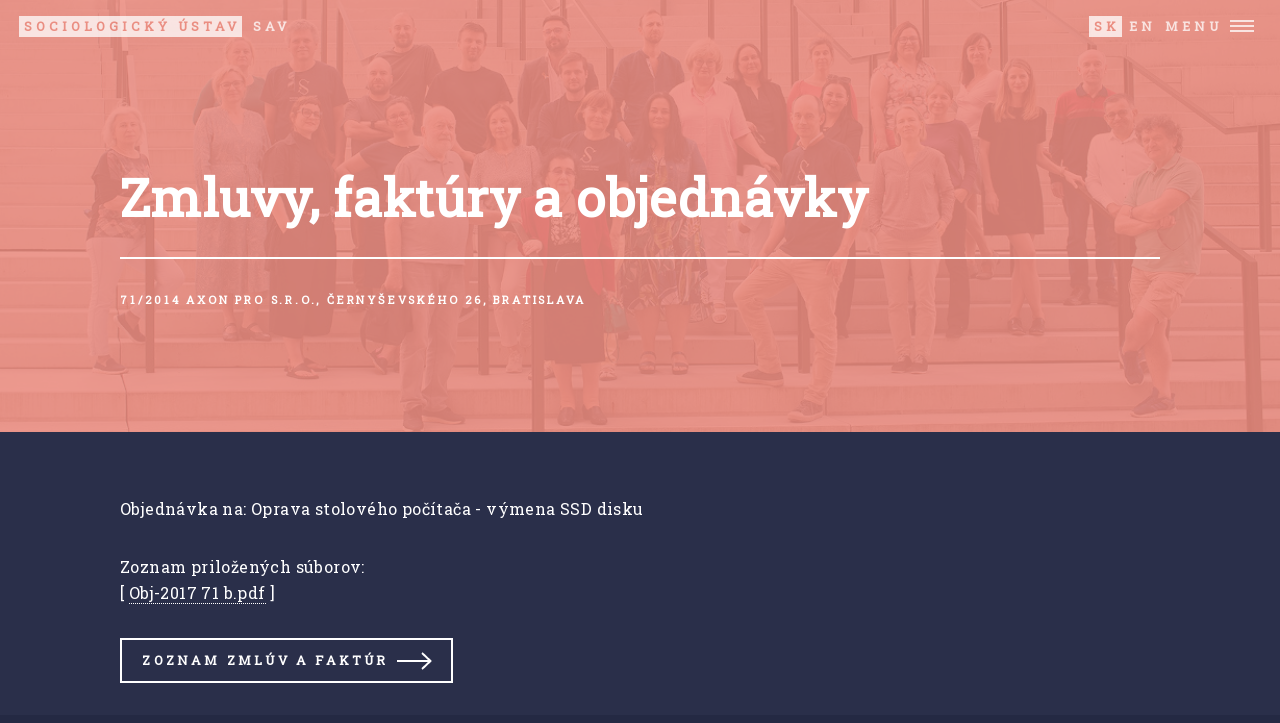

--- FILE ---
content_type: text/html
request_url: https://sociologia.sav.sk/info.php?id=2753&r=9
body_size: 2052
content:



<!DOCTYPE HTML>
<!--
	Forty by HTML5 UP
	html5up.net | @ajlkn
	Free for personal and commercial use under the CCA 3.0 license (html5up.net/license)
-->
<html>
	<head>
		<title>Zmluvy, faktúry a objednávky - Sociologický ústav SAV</title>
		<meta charset="utf-8" />
		<meta name="viewport" content="width=device-width, initial-scale=1, user-scalable=no" />
		<link rel="stylesheet" href="assets/css/main.css" />
		<noscript><link rel="stylesheet" href="assets/css/noscript.css" /></noscript>
		<link rel="icon" href="images/favicon.ico" type="image/x-icon" />
<script src="https://cdn.telemetrydeck.com/websdk/telemetrydeck.min.js" data-app-id="D3DDBDB1-A232-4CD1-8774-BB6F7C498A31"></script>


	</head>
	<body class="is-preload">

		<!-- Wrapper -->
			<div id="wrapper">
				<!-- Header -->
					<header id="header" class="alt style3">
						<a href="index.php" class="logo"><strong>Sociologický ústav</strong> SAV</a>
						<nav>
							<span id="langsel"><span><strong>SK</strong> </span><a href="en/">EN</a></span><a href="#menu"> Menu</a>
						</nav>
					</header>

				<!-- Menu -->
					<nav id="menu">

<ul class="links">

<li><a href=static.php?id=1505 style="">O nás</a><ul class="sublinks">
<li><a href=static.php?id=1150>História</a></li>
<li><a href=static.php?id=1151>Organizačná štruktúra</a></li>
<li><a href=ludia.php>Ľudia</a></li>
<li><a href=o_nas_spravy.php>Správy o činnosti</a></li>
<li><a href=static.php?id=1840>Strategický výskumný program</a></li>
<li><a href=static.php?id=1207>Interné predpisy</a></li>
<li><a href=static.php?id=2948>Zápisnice z rokovaní</a></li>
<li><a href=info.php>Zmluvy, faktúry a objednávky</a></li>
</ul>
</li>
<li><a href=publications.php style="">Publikácie</a><ul class="sublinks">
<li><a href=publikacie_zoznam.php>Zoznam publikácií</a></li>
<li><a href=publikacie.php>Publikácie, on-line dokumenty</a></li>
<li><a href=static.php?id=1153>Časopis Sociológia</a></li>
<li><a href=static.php?id=2277>Working Papers in Sociology</a></li>
</ul>
</li>
<li><a href=vyskumne_projekty.php style="">Výskumné projekty</a></li>
<li><a href=podujatia.php style="">Podujatia a aktuality</a></li>
<li><a href=static.php?id=2550 style="">Výberové konanie</a></li>
<li><a href=static.php?id=2393 style="">Doktorandské štúdium</a></li>
<li><a href=static.php?id=1156 style="">Archív sociálnych dát</a></li>
<li><a href=static.php?id=1154 style="">Knižnica</a></li>
<li><a href=kontakty.php style="">Kontakty</a></li>

</ul>


					</nav>


				<!-- Banner -->
				<!-- Note: The "styleN" class below should match that of the header element. -->
					<section id="banner" class="style3">
						<div class="inner">
							<span class="image">
								<img src="images/pic01.jpg" alt="" />
							</span>
							<header class="major">
								<h1>Zmluvy, faktúry a objednávky</h1>
							</header>
							<div class="content">
								<p>71/2014 AXON PRO s.r.o., Černyševského 26, Bratislava</p>
							</div>
						</div>
					</section>

				<!-- Main -->
					<div id="main">

						<!-- One / twoB -->
							<section id="twoB">
								<div class="inner">
<p>Objednávka na: Oprava stolového počítača - výmena SSD disku<p>Zoznam priložených súborov:<br>[&nbsp;<a href="cms2/uploaded/2753_attach_Obj-2017_71_b.pdf" target=_blank>Obj-2017 71 b.pdf</a>&nbsp;]<br></p></p><span class=cms_news_author>
</span><a href="info.php" class="button next">Zoznam zmlúv a faktúr</a>
								</div>
							</section>

	
						<!-- Three -->

					</div>

				<!-- Contact -->
				<!-- Footer -->
					<footer id="footer">
						<div class="inner">

<div class="row">
	<div class="col-6 col-12-small">
							<ul class="icons">
								<li><a href="https://sociologia.sav.sk"><img id="footerlogo1" src="images/susav.png"/></a></li>
								<li><a href="https://www.sav.sk"><img id="footerlogo2" src="images/sav.png"/></a></li>
								<li><a href="https://hrs4r.sav.sk/"><img id="footerlogo3" src="images/HRex.png"/></a></li>
							</ul>
	</div>
	<div class="col-6 col-12-small"><ul class="alt">
							<li><a href="https://sasd.sav.sk">Slovenský archív sociálnych dát&nbsp;<img src="images/logo_sasd_work.png" style="vertical-align: middle"/></a></li>
							<li><a href="https://sociologia.sav.sk/static.php?id=1153">Časopis Sociológia&nbsp;<img src="images/sociologia_logo.png" style="vertical-align: middle"/></a></li>
							<li><a href="https://www.facebook.com/sociologickyustav">Ústav na facebooku&nbsp;</a><a href="https://www.facebook.com/sociologickyustav" class="icon brands alt fa-facebook-f"><span class="label">Facebook</span></a></li>
	</ul>
	</div>
</div>
<!--							<ul class="icons">
								<li><a href="#" class="icon brands alt fa-facebook-f"><span class="label">Facebook</span></a></li>
								<li><a href="#" class="icon brands alt fa-instagram"><span class="label">Instagram</span></a></li> 
							</ul>-->
							<ul class="copyright">
								<li>&copy; Sociologický ústav SAV, v. v. i.</li><li>Klemensova 19, 813 64 Bratislava</li><li>Design: <a href="https://html5up.net">HTML5 UP</a></li>
							</ul>
						</div>
					</footer>




			</div>

		<!-- Scripts -->
			<script src="assets/js/jquery.min.js"></script>
			<script src="assets/js/jquery.scrolly.min.js"></script>
			<script src="assets/js/jquery.scrollex.min.js"></script>
			<script src="assets/js/browser.min.js"></script>
			<script src="assets/js/breakpoints.min.js"></script>
			<script src="assets/js/util.js"></script>
			<script src="assets/js/main.js"></script>

	</body>
</html>
